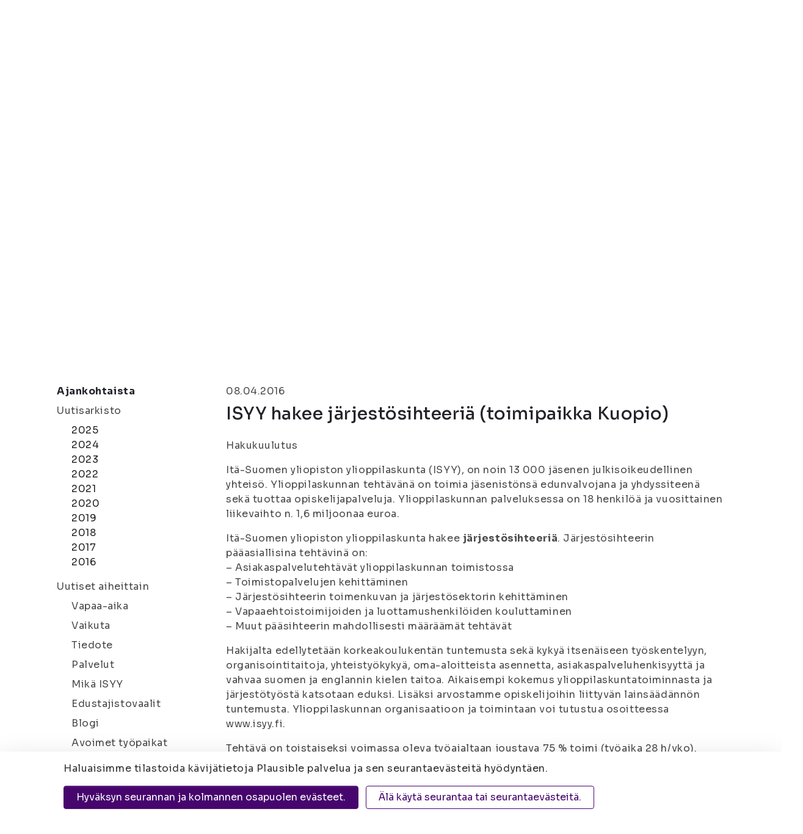

--- FILE ---
content_type: text/html; charset=UTF-8
request_url: https://www.isyy.fi/ajankohtaista/isyy-hakee-jarjestosihteeria-toimipaikka-kuopio.html
body_size: 11099
content:
<!doctype html>
<html lang="fi">
	<head>
		<meta charset="utf-8">
		<meta name="viewport" content="width=device-width, initial-scale=1, shrink-to-fit=no">
		
		<link crossorigin rel="preconnect" href="https://code.jquery.com">
<link crossorigin rel="preconnect" href="https://cdnjs.cloudflare.com">
<link rel="preconnect" href="https://fonts.googleapis.com">
<link rel="preconnect" href="https://fonts.gstatic.com" crossorigin>

<!-- <link crossorigin rel="preconnect" href="https://maxcdn.bootstrapcdn.com"> -->
		<!-- <link rel="preload" href=""> -->
		<script defer src="https://code.jquery.com/jquery-3.3.1.min.js" integrity="sha256-FgpCb/KJQlLNfOu91ta32o/NMZxltwRo8QtmkMRdAu8=" crossorigin="anonymous"></script>

<!-- Uncomment two scripts below if one of the following Bootstrap features is used: Alert, Carousel, Collapse, Navbar with collapse, Dropdown, Modal, Tooltip, ScrollSpy or checkbox/radio toggling via button -->
<!-- <script defer src="https://cdnjs.cloudflare.com/ajax/libs/popper.js/1.14.3/umd/popper.min.js" integrity="sha384-ZMP7rVo3mIykV+2+9J3UJ46jBk0WLaUAdn689aCwoqbBJiSnjAK/l8WvCWPIPm49" crossorigin="anonymous"></script> -->
<!-- <script defer src="https://stackpath.bootstrapcdn.com/bootstrap/4.1.1/js/bootstrap.min.js" integrity="sha384-smHYKdLADwkXOn1EmN1qk/HfnUcbVRZyYmZ4qpPea6sjB/pTJ0euyQp0Mk8ck+5T" crossorigin="anonymous"></script> --> 
<script defer src="https://cdnjs.cloudflare.com/ajax/libs/lazysizes/3.0.0/lazysizes.min.js" integrity="sha384-uhgOjbBYUq5Z/que52+tXA+WhwGLOJi0i8yABYH6myBumg5aC5Cq/2LljI0ejlP/" crossorigin="anonymous"></script>
<script defer src="https://cdnjs.cloudflare.com/ajax/libs/slick-carousel/1.9.0/slick.min.js" integrity="sha256-NXRS8qVcmZ3dOv3LziwznUHPegFhPZ1F/4inU7uC8h0=" crossorigin="anonymous"></script>
<script defer src="https://www.isyy.fi/media/layout/vendor/fontawesome/js/fontawesome.js"></script>
<script defer src="https://www.isyy.fi/media/layout/vendor/fontawesome/js/light.min.js"></script>
<script defer src="https://www.isyy.fi/media/layout/vendor/fontawesome/js/regular.min.js"></script>
<script defer src="https://www.isyy.fi/media/layout/vendor/fontawesome/js/solid.min.js"></script>
<script defer src="https://www.isyy.fi/media/layout/vendor/fontawesome/js/brands.min.js"></script>

<script defer src="https://www.isyy.fi/media/layout/build/js/main.js?_=1761635332"></script>

		<link href="https://fonts.googleapis.com/css?family=Fira+Sans:200,300,400,600,700|Poppins:700|Knewave|Lato:300" rel="stylesheet">
<link href="https://fonts.googleapis.com/css2?family=Mochiy+Pop+One&family=Sora:wght@100..800&display=swap" rel="stylesheet">
<link rel="stylesheet" type="text/css" href="//cdn.jsdelivr.net/npm/slick-carousel@1.8.1/slick/slick.css"/>
<link rel="stylesheet" href="https://www.isyy.fi/media/layout/vendor/fontawesome/css/svg-with-js.css" />


<link rel="stylesheet" href="https://www.isyy.fi/media/layout/build/css/main.css?_=1761635332">
<link rel="stylesheet" href="https://www.isyy.fi/media/layout/build/css/print.css?_=1761635332" media="print">


		<title>ISYY hakee järjestösihteeriä (toimipaikka Kuopio) - Itä-Suomen yliopiston ylioppilaskunta (ISYY)</title>            
		<meta name="description" content="Hakukuulutus Itä-Suomen yliopiston ylioppilaskunta (ISYY), on noin 13 000 jäsenen julkisoikeudellinen yhteisö. Ylioppilaskunnan tehtävänä on toimia jäsenistönsä edunvalvojana ja yhdyssiteenä sekä tuottaa opiskelijapalveluja. Ylioppilaskunnan palveluksessa on 18 henkilöä ja vuosittainen...">
		
		<link rel="apple-touch-icon" sizes="180x180" href="https://www.isyy.fi/media/layout/img/apple-touch-icon.png">
		<link rel="icon" type="image/png" sizes="32x32" href="https://www.isyy.fi/media/layout/img/favicon-32x32.png">
		<link rel="icon" type="image/png" sizes="16x16" href="https://www.isyy.fi/media/layout/img/favicon-16x16.png">
		<link rel="manifest" href="https://www.isyy.fi/media/layout/img/site.webmanifest">
		<link rel="mask-icon" href="https://www.isyy.fi/media/layout/img/safari-pinned-tab.svg" color="#000">
		<meta name="msapplication-TileColor" content="#ffffff">
		<meta name="theme-color" content="#ffffff">

		<meta http-equiv="Content-Type" content="text/html; charset=UTF-8" />
<link rel="alternate" type="application/rss+xml" title="ISYY hakee järjestösihteeriä (toimipaikka Kuopio)" href="https://www.isyy.fi/ajankohtaista/isyy-hakee-jarjestosihteeria-toimipaikka-kuopio.rss" />
<link rel="alternate" type="application/atom+xml" title="ISYY hakee järjestösihteeriä (toimipaikka Kuopio)" href="https://www.isyy.fi/ajankohtaista/isyy-hakee-jarjestosihteeria-toimipaikka-kuopio.atom" />
<link rel="canonical" href="https://www.isyy.fi/ajankohtaista/isyy-hakee-jarjestosihteeria-toimipaikka-kuopio.html" />
<link rel="alternate" href="https://www.isyy.fi/ajankohtaista/isyy-hakee-jarjestosihteeria-toimipaikka-kuopio.html" hreflang="fi">
<link rel="alternate" href="https://www.isyy.fi/ajankohtaista/isyy-hakee-jarjestosihteeria-toimipaikka-kuopio.html" hreflang="x-default">
<meta property="og:title" content="ISYY hakee järjestösihteeriä (toimipaikka Kuopio)" />
<meta name="twitter:title" content="ISYY hakee järjestösihteeriä (toimipaikka Kuopio)" />
<meta property="og:description" content="" />

		<script></script>
<script>window.ltcnT = {'fi': {
			text: 'Haluaisimme tilastoida kävijätietoja Plausible palvelua ja sen seurantaevästeitä hyödyntäen.',
			btnAll: 'Hyväksyn seurannan ja kolmannen osapuolen evästeet.',
			btnNecessary: 'Älä käytä seurantaa tai seurantaevästeitä.',
		}};</script><script>// Object.assign IE polyfill
if (typeof Object.assign !== 'function') {
	// Must be writable: true, enumerable: false, configurable: true
	Object.defineProperty(Object, "assign", {
		value: function assign(target, varArgs) { // .length of function is 2
			'use strict';
			if (target === null || target === undefined) {
				throw new TypeError('Cannot convert undefined or null to object');
			}

			var to = Object(target);

			for (var index = 1; index < arguments.length; index++) {
				var nextSource = arguments[index];

				if (nextSource !== null && nextSource !== undefined) {
				for (var nextKey in nextSource) {
					// Avoid bugs when hasOwnProperty is shadowed
					if (Object.prototype.hasOwnProperty.call(nextSource, nextKey)) {
					to[nextKey] = nextSource[nextKey];
					}
				}
				}
			}
			return to;
		},
		writable: true,
		configurable: true
	});
}

// lianatech cookie notice
function ltcn() {
	var lang = document.documentElement.lang.toLowerCase();
	var cookieNotice = null;
	var cookieName = 'ltcn';
	// support 2 types of selections: all or required only
	var valueMap = {
		all: 'ltcn-script-all',
		necessary: false,
	};
	function getCookie(key) {
		var name = key + '=';
		var decodedCookie = decodeURIComponent(document.cookie);
		var ca = decodedCookie.split(';');
		for (var i = 0; i < ca.length; i++) {
			var c = ca[i];
			while (c.charAt(0) === ' ') {
				c = c.substring(1);
			}
			if (c.indexOf(name) === 0) {
				return c.substring(name.length, c.length);
			}
		}
		return '';
	}
	function appendConsentBar() {
		var t = window.ltcnT[lang] ? window.ltcnT[lang] : window.ltcnT.en;
		var tpl = '<div class="ltcn__container">'
			+ '<p>' + t.text + '</p>'
			+ '<button class="ltcn__btn ltcn__btn--primary" data-type="all" type="button">' + t.btnAll + '</button>'
			+ '<button class="ltcn__btn ltcn__btn--secondary" data-type="necessary" type="button">' + t.btnNecessary + '</button>'
			+ '</div>';
		var div = document.createElement('div');
		div.classList.add('ltcn');
		div.innerHTML = tpl;
		document.body.appendChild(div);
		cookieNotice = document.querySelector('.ltcn');
	}

	// find existing script tag with manipulated type attribute
	// and create a real script tag based on it
	function appendScripts(selector) {
		var scripts = document.querySelectorAll('script.' + selector);
		for (var i = 0; i < scripts.length; i++) {
			var script = scripts[i];
			var newScript = document.createElement('script');
			if (script.textContent !== '') {
				var content = document.createTextNode(script.textContent);
				newScript.appendChild(content);
			}
			script.parentNode.replaceChild(newScript, script);
			if (script.src) {
				newScript.src = script.src;
			}
		}
	}
	function handleBtnClick(event) {
		var id = event.target.dataset.type;
		var scriptSelector = valueMap[id];
		if (!id || typeof scriptSelector === 'undefined') return false;
		if (scriptSelector) appendScripts(scriptSelector);
		var expireDate = new Date();
		expireDate.setTime(expireDate.getTime() + (1000*60*60*24*365*20));
		var cookieExpires = '; expires=' + expireDate.toGMTString();
		document.cookie = cookieName + '=' + id + cookieExpires + '; path=/';
		cookieNotice.style.display = 'none';
		return true;
	}
	function init() {
		var consent = getCookie(cookieName);
		if (consent && valueMap[consent]) return appendScripts(valueMap[consent]);
		appendConsentBar();
		var btns = document.querySelectorAll('.ltcn__btn');
		for (var i = 0; i < btns.length; i++) {
			btns[i].addEventListener('click', handleBtnClick);
		}
		return false;
	}
	return init();
}
// initialize after DOM has been laoded so cookie notification markup can be found
document.addEventListener('DOMContentLoaded', ltcn);
</script><style>.ltcn {
	z-index: 9999;
	position: fixed;
	left: 0;
	bottom: 0;
	width: 100vw;
	max-height: 100vh;
	overflow: auto;
	background-color: #fff;
	box-shadow: 0 1rem 3rem rgba(0, 0, 0, 0.175);
}

.ltcn p {
	color: #303030;
}

.ltcn__container {
	max-width: 1136px;
	margin-right: auto;
	margin-left: auto;
	padding-top: 1rem;
	padding-right: 2rem;
	padding-bottom: 1rem;
	padding-left: 2rem;
}

.ltcn__btn {
	display: inline-block !important;
	margin-right: 0.75rem;
	margin-bottom: 0.5rem;
	padding: 0.375rem 1.25rem;
	vertical-align: middle;
	color: #212529;
	background-color: transparent;
	border: 1px solid transparent;
	border-radius: 4px;
	line-height: 1.5;
	text-align: center;
	font-size: 1rem;
	font-weight: 400;
	cursor: pointer;
	-webkit-user-select: none;
	-moz-user-select: none;
	-ms-user-select: none;
	user-select: none;
	transition: color 0.15s ease-in-out, background-color 0.15s ease-in-out, border-color 0.15s ease-in-out, box-shadow 0.15s ease-in-out;
}

.ltcn__btn:last-of-type {
	margin-right: 0;
}

.ltcn__btn--primary {
	color: #fff;
	background-color: #007bff;
	border-color: #007bff;
	box-shadow: inset 0 1px 0 rgba(255, 255, 255, 0.15), 0 1px 1px rgba(0, 0, 0, 0.075);
}

.ltcn__btn--secondary {
	color: #007bff;
	border-color: #007bff;
}
</style><script defer data-domain="isyy.fi" src="https://plausible.io/js/script.js" type="text/x-analytics-script" class="ltcn-script-all"></script>		
		

	</head>

<body>
		<header class="site-header">
		

<a class="skip-main" href="#maincontent">Siirry Sisältöön</a>
<div class="d-none d-lg-block">
	<div class="bg-black py-3 box-shadow-2-2-2">
		<div class="container">
			<div class="d-flex align-items-center text-white">
				<div class="border-right pr-3">
	<p class="mb-0 font-size-sm text-lightpink">Itä-Suomen yliopiston ylioppilaskunta</p>
</div>
<div class="pl-3">
	<a href="https://www.isyy.fi/mika-isyy/yhteystiedot.html" class="text-lightpink font-size-sm ">Joensuu | Kuopio</a>
</div>
<div class="ml-auto d-flex align-items-center">
	<div class="border-right pr-3">
		<a href="https://www.isyy.fi/tietosuoja.html" class="text-white font-size-sm">Tietosuoja</a>
	</div>
	<div class="pl-3 pr-2">
		<p class="mb-0 font-size-sm d-flex">Kontrasti: <a href="#" aria-label="Kontrasti" class="js-contrast contrast-button text-white d-flex align-self-center ml-2 cursor-pointer border-bottom-transparent"><i class="fas fa-adjust"></i></a></p>
	</div>
	<div>
		<p class="mb-0">
			<span class="font-size-sm mr-1">Tekstikoko:</span> 
			<a href="#" aria-label="Tekstikoko normaali" class="js-font-change js-font-size-normal text-white mr-1 cursor-pointer border-bottom border-white"><i class="fas fa-font font-size-xs"></i></a>
			<a href="#" aria-label="Tekstikoko 110%" class="js-font-change js-font-size-110 text-white mr-1 cursor-pointer"><i class="fas fa-font font-size-sm"></i></a>
			<a href="#" aria-label="Tekstikoko 120%" class="js-font-change js-font-size-120 text-white cursor-pointer"><i class="fas fa-font"></i></a>
		</p>
	</div>
		<div>
<a class="d-flex text-center text-lightpink align-items-center ml-3" href="https://www.isyy.fi/en/whats-on.html">In English</a></div>

</div>
			</div>
		</div>
	</div>
	<div class="search-bar">
		<div class="container position-relative">
			<div class="d-flex align-items-center position-absolute main-menu__logo">
				<a href="/"><img src="https://www.isyy.fi/media/layout/img/logo.png" alt="Itä-Suomen yliopiston ylioppilaskunta" style="width: 104px;" /></a>
			</div>
			<div class="d-flex align-items-center pb-2 pt-3 search-bar__wrapper">
	<div class="d-flex flex-row align-items-center ml-auto"><div class="pr-4half">
	<a class="text-mochiy text-secondary" href="https://www.isyy.fi/sivukartta.html" aria-label="Sivukartta">Sivukartta</a>
</div><div class="pr-4half">
	<a class="text-mochiy text-secondary" href="https://www.isyy.fi/materiaalipankki.html" aria-label="Materiaalipankki"><i class="fas fa-folder-open text-secondary font-size-lg mr-2"></i>Materiaalipankki</a>
</div>	<form action="https://www.isyy.fi/hakutulokset.html" role="search">
		<div class="input-group search-bar__input-group position-relative">
			<input type="text" name="q" class="form-control search-bar__input pl-4 pr-5" placeholder="Hae sivustolta" aria-label="Hae sivustolta">
			<input type="hidden" name="dir" value="DESC">

			<button class="search-bar__button bg-secondary border-0 rounded-circle position-absolute d-flex align-items-center justify-content-center" type="submit" aria-label="Hae"><i class="fal fa-search text-white font-size-xs"></i></button>
		</div>
	</form>
</div>
</div>		</div>
	</div>
	<div class="main-menu">
		<div class="container position-relative">
			
<nav class="nav-main" aria-label="Valikko">
	<ul class="nav-main__menu">

<li class="nav-main__nav-item level1 current">
	<a class="nav-main__nav-link level1 current" href="https://www.isyy.fi/ajankohtaista.html">Ajankohtaista<i class="fal fa-angle-down ml-2"></i></a>
	
		<ul class="nav-main__submenu level2">

<li class="nav-main__nav-item level2 position-relative">
	<a class="nav-main__nav-link level2" href="https://www.isyy.fi/ajankohtaista/uutiset.html">Uutiset</a>
	
</li>
<li class="nav-main__nav-item level2 position-relative">
	<a class="nav-main__nav-link level2" href="https://www.isyy.fi/ajankohtaista/tulevat-tapahtumat.html">Tulevat tapahtumat</a>
	
</li>
<li class="nav-main__nav-item level2 position-relative">
	<a class="nav-main__nav-link level2" href="https://www.isyy.fi/ajankohtaista/uutiskirje.html">Uutiskirje<i class="fal fa-angle-right ml-auto"></i></a>
	
		<ul class="nav-main__submenu level3">

<li class="nav-main__nav-item level3">
	<a class="nav-main__nav-link level3" href="https://www.isyy.fi/ajankohtaista/uutiskirje/uutiskirjearkisto.html">Uutiskirjearkisto</a>
	
</li>
	</ul>

</li>
<li class="nav-main__nav-item level2 position-relative">
	<a class="nav-main__nav-link level2" href="https://www.isyy.fi/ajankohtaista/avoimet-tyopaikat.html">Avoimet työpaikat</a>
	
</li>
	</ul>

</li>
<li class="nav-main__nav-item level1">
	<a class="nav-main__nav-link level1" href="https://www.isyy.fi/palvelut.html">Palvelut<i class="fal fa-angle-down ml-2"></i></a>
	
		<ul class="nav-main__submenu level2">

<li class="nav-main__nav-item level2 position-relative">
	<a class="nav-main__nav-link level2" href="https://www.isyy.fi/palvelut/jasenyys.html">Jäsenyys<i class="fal fa-angle-right ml-auto"></i></a>
	
		<ul class="nav-main__submenu level3">

<li class="nav-main__nav-item level3">
	<a class="nav-main__nav-link level3" href="https://www.isyy.fi/palvelut/jasenyys/jasenmaksu-ja-ilmoittautuminen.html">Jäsenmaksu ja ilmoittautuminen</a>
	
</li>
<li class="nav-main__nav-item level3">
	<a class="nav-main__nav-link level3" href="https://www.isyy.fi/palvelut/jasenyys/opiskelijakortti.html">Opiskelijakortti</a>
	
		<ul class="nav-main__submenu level4">

<li class="nav-main__nav-item level4">
	<a class="nav-main__nav-link level4" href="https://www.isyy.fi/palvelut/jasenyys/opiskelijakortti/usein-kysytyt-kysymykset-opiskelijakortti.html">Usein kysytyt kysymykset: opiskelijakortti</a>
	
</li>
	</ul>

</li>
<li class="nav-main__nav-item level3">
	<a class="nav-main__nav-link level3" href="https://www.isyy.fi/palvelut/jasenyys/jasenedut.html">Jäsenedut</a>
	
</li>
	</ul>

</li>
<li class="nav-main__nav-item level2 position-relative">
	<a class="nav-main__nav-link level2" href="https://www.isyy.fi/palvelut/edunvalvonta.html">Edunvalvonta</a>
	
</li>
<li class="nav-main__nav-item level2 position-relative">
	<a class="nav-main__nav-link level2" href="https://www.isyy.fi/palvelut/hairintayhdyshenkilot.html">Häirintäyhdyshenkilöt</a>
	
</li>
<li class="nav-main__nav-item level2 position-relative">
	<a class="nav-main__nav-link level2" href="https://www.isyy.fi/palvelut/kansainvaliset-palvelut.html">Kansainväliset palvelut<i class="fal fa-angle-right ml-auto"></i></a>
	
		<ul class="nav-main__submenu level3">

<li class="nav-main__nav-item level3">
	<a class="nav-main__nav-link level3" href="https://www.isyy.fi/palvelut/kansainvaliset-palvelut/mukaan-kansainvaliseen-toimintaan.html">Mukaan kansainväliseen toimintaan</a>
	
</li>
	</ul>

</li>
<li class="nav-main__nav-item level2 position-relative">
	<a class="nav-main__nav-link level2" href="https://www.isyy.fi/palvelut/vuokratilat.html">Vuokratilat<i class="fal fa-angle-right ml-auto"></i></a>
	
		<ul class="nav-main__submenu level3">

<li class="nav-main__nav-item level3">
	<a class="nav-main__nav-link level3" href="https://www.isyy.fi/palvelut/vuokratilat/joensuun-vuokratilat.html">Joensuun vuokratilat</a>
	
</li>
<li class="nav-main__nav-item level3">
	<a class="nav-main__nav-link level3" href="https://www.isyy.fi/palvelut/vuokratilat/kuopion-vuokratilat.html">Kuopion vuokratilat</a>
	
		<ul class="nav-main__submenu level4">

<li class="nav-main__nav-item level4">
	<a class="nav-main__nav-link level4" href="https://www.isyy.fi/palvelut/vuokratilat/kuopion-vuokratilat/lukeman-varaus.html">Lukeman varaus</a>
	
</li>
	</ul>

</li>
	</ul>

</li>
<li class="nav-main__nav-item level2 position-relative">
	<a class="nav-main__nav-link level2" href="https://www.isyy.fi/palvelut/hyvinvointi.html">Hyvinvointi</a>
	
</li>
<li class="nav-main__nav-item level2 position-relative">
	<a class="nav-main__nav-link level2" href="https://www.isyy.fi/palvelut/palvelut-jarjestolle.html">Palvelut järjestölle<i class="fal fa-angle-right ml-auto"></i></a>
	
		<ul class="nav-main__submenu level3">

<li class="nav-main__nav-item level3">
	<a class="nav-main__nav-link level3" href="https://www.isyy.fi/palvelut/palvelut-jarjestolle/avustukset.html">Avustukset</a>
	
</li>
<li class="nav-main__nav-item level3">
	<a class="nav-main__nav-link level3" href="https://www.isyy.fi/palvelut/palvelut-jarjestolle/koulutukset.html">Koulutukset</a>
	
</li>
	</ul>

</li>
<li class="nav-main__nav-item level2 position-relative">
	<a class="nav-main__nav-link level2" href="https://www.isyy.fi/palvelut/uudelle-opiskelijalle.html">Uudelle opiskelijalle<i class="fal fa-angle-right ml-auto"></i></a>
	
		<ul class="nav-main__submenu level3">

<li class="nav-main__nav-item level3">
	<a class="nav-main__nav-link level3" href="https://www.isyy.fi/palvelut/uudelle-opiskelijalle/nain-selviat-opintojesi-alusta.html">Näin selviät opintojesi alusta</a>
	
</li>
	</ul>

</li>
<li class="nav-main__nav-item level2 position-relative">
	<a class="nav-main__nav-link level2" href="https://www.isyy.fi/palvelut/hae-opintopisteita-jarjestotoiminnasta.html">Hae opintopisteitä järjestötoiminnasta</a>
	
</li>
	</ul>

</li>
<li class="nav-main__nav-item level1">
	<a class="nav-main__nav-link level1" href="https://www.isyy.fi/vapaa-aika.html">Vapaa-aika<i class="fal fa-angle-down ml-2"></i></a>
	
		<ul class="nav-main__submenu level2">

<li class="nav-main__nav-item level2 position-relative">
	<a class="nav-main__nav-link level2" href="https://www.isyy.fi/vapaa-aika/tapahtumat.html">Tapahtumat<i class="fal fa-angle-right ml-auto"></i></a>
	
		<ul class="nav-main__submenu level3">

<li class="nav-main__nav-item level3">
	<a class="nav-main__nav-link level3" href="https://www.isyy.fi/vapaa-aika/tapahtumat/tapahtuman-ilmoittamislomake.html">Tapahtuman ilmoittamislomake</a>
	
</li>
	</ul>

</li>
<li class="nav-main__nav-item level2 position-relative">
	<a class="nav-main__nav-link level2" href="https://www.isyy.fi/vapaa-aika/kerhotoiminta.html">Kerhotoiminta<i class="fal fa-angle-right ml-auto"></i></a>
	
		<ul class="nav-main__submenu level3">

<li class="nav-main__nav-item level3">
	<a class="nav-main__nav-link level3" href="https://www.isyy.fi/vapaa-aika/kerhotoiminta/joensuun-kerhot.html">Joensuun kerhot</a>
	
</li>
<li class="nav-main__nav-item level3">
	<a class="nav-main__nav-link level3" href="https://www.isyy.fi/vapaa-aika/kerhotoiminta/kuopion-kerhot.html">Kuopion kerhot</a>
	
</li>
	</ul>

</li>
<li class="nav-main__nav-item level2 position-relative">
	<a class="nav-main__nav-link level2" href="https://www.isyy.fi/vapaa-aika/ainejarjestot.html">Ainejärjestöt<i class="fal fa-angle-right ml-auto"></i></a>
	
		<ul class="nav-main__submenu level3">

<li class="nav-main__nav-item level3">
	<a class="nav-main__nav-link level3" href="https://www.isyy.fi/vapaa-aika/ainejarjestot/joensuun-ainejarjestot.html">Joensuun ainejärjestöt</a>
	
</li>
<li class="nav-main__nav-item level3">
	<a class="nav-main__nav-link level3" href="https://www.isyy.fi/vapaa-aika/ainejarjestot/kuopion-ainejarjestot.html">Kuopion ainejärjestöt</a>
	
</li>
	</ul>

</li>
<li class="nav-main__nav-item level2 position-relative">
	<a class="nav-main__nav-link level2" href="https://www.isyy.fi/vapaa-aika/kampusjarjestot.html">Kampusjärjestöt<i class="fal fa-angle-right ml-auto"></i></a>
	
		<ul class="nav-main__submenu level3">

<li class="nav-main__nav-item level3">
	<a class="nav-main__nav-link level3" href="https://www.isyy.fi/vapaa-aika/kampusjarjestot/joensuun-kampusjarjestot.html">Joensuun kampusjärjestöt</a>
	
</li>
<li class="nav-main__nav-item level3">
	<a class="nav-main__nav-link level3" href="https://www.isyy.fi/vapaa-aika/kampusjarjestot/kuopion-kampusjarjestot.html">Kuopion kampusjärjestöt</a>
	
</li>
	</ul>

</li>
<li class="nav-main__nav-item level2 position-relative">
	<a class="nav-main__nav-link level2" href="https://www.isyy.fi/vapaa-aika/syketta.html">SYKETTÄ</a>
	
</li>
<li class="nav-main__nav-item level2 position-relative">
	<a class="nav-main__nav-link level2" href="https://www.isyy.fi/vapaa-aika/valinelainauspalvelu.html">Välinelainauspalvelu<i class="fal fa-angle-right ml-auto"></i></a>
	
		<ul class="nav-main__submenu level3">

<li class="nav-main__nav-item level3">
	<a class="nav-main__nav-link level3" href="https://www.isyy.fi/vapaa-aika/valinelainauspalvelu/joensuun-valineet.html">Joensuun välineet</a>
	
</li>
<li class="nav-main__nav-item level3">
	<a class="nav-main__nav-link level3" href="https://www.isyy.fi/vapaa-aika/valinelainauspalvelu/kuopion-valineet.html">Kuopion välineet</a>
	
</li>
	</ul>

</li>
<li class="nav-main__nav-item level2 position-relative">
	<a class="nav-main__nav-link level2" href="https://www.isyy.fi/vapaa-aika/kielikahvilatoiminta.html">Kielikahvilatoiminta</a>
	
</li>
<li class="nav-main__nav-item level2 position-relative">
	<a class="nav-main__nav-link level2" href="https://www.isyy.fi/vapaa-aika/harrastuskaveritoiminta.html">Harrastuskaveritoiminta</a>
	
</li>
<li class="nav-main__nav-item level2 position-relative">
	<a class="nav-main__nav-link level2" href="https://www.isyy.fi/vapaa-aika/kaverikahvilat.html">Kaverikahvilat</a>
	
</li>
	</ul>

</li>
<li class="nav-main__nav-item level1">
	<a class="nav-main__nav-link level1" href="https://www.isyy.fi/vaikuta.html">Vaikuta<i class="fal fa-angle-down ml-2"></i></a>
	
		<ul class="nav-main__submenu level2">

<li class="nav-main__nav-item level2 position-relative">
	<a class="nav-main__nav-link level2" href="https://www.isyy.fi/vaikuta/mukaan-hallitukseen.html">Mukaan hallitukseen</a>
	
</li>
<li class="nav-main__nav-item level2 position-relative">
	<a class="nav-main__nav-link level2" href="https://www.isyy.fi/vaikuta/mukaan-hallopediksi.html">Mukaan hallopediksi</a>
	
</li>
<li class="nav-main__nav-item level2 position-relative">
	<a class="nav-main__nav-link level2" href="https://www.isyy.fi/vaikuta/mukaan-tiimeihin.html">Mukaan tiimeihin</a>
	
</li>
<li class="nav-main__nav-item level2 position-relative">
	<a class="nav-main__nav-link level2" href="https://www.isyy.fi/vaikuta/edustajistovaalit.html">Edustajistovaalit<i class="fal fa-angle-right ml-auto"></i></a>
	
		<ul class="nav-main__submenu level3">

<li class="nav-main__nav-item level3">
	<a class="nav-main__nav-link level3" href="https://www.isyy.fi/vaikuta/edustajistovaalit/usein-kysytyt-kysymykset-edustajistovaalit.html">Usein kysytyt kysymykset: edustajistovaalit</a>
	
</li>
<li class="nav-main__nav-item level3">
	<a class="nav-main__nav-link level3" href="https://www.isyy.fi/vaikuta/edustajistovaalit/vaalikalenteri.html">Vaalikalenteri</a>
	
</li>
<li class="nav-main__nav-item level3">
	<a class="nav-main__nav-link level3" href="https://www.isyy.fi/vaikuta/edustajistovaalit/ehdokkaalle.html">Ehdokkaalle</a>
	
</li>
<li class="nav-main__nav-item level3">
	<a class="nav-main__nav-link level3" href="https://www.isyy.fi/vaikuta/edustajistovaalit/aanestajalle.html">Äänestäjälle</a>
	
</li>
<li class="nav-main__nav-item level3">
	<a class="nav-main__nav-link level3" href="https://www.isyy.fi/vaikuta/edustajistovaalit/vaalikone.html">Vaalikone</a>
	
</li>
<li class="nav-main__nav-item level3">
	<a class="nav-main__nav-link level3" href="https://www.isyy.fi/vaikuta/edustajistovaalit/vaalilistat-ja-ehdokkaat.html">Vaalilistat ja ehdokkaat</a>
	
</li>
<li class="nav-main__nav-item level3">
	<a class="nav-main__nav-link level3" href="https://www.isyy.fi/vaikuta/edustajistovaalit/vaaliasiavastaavat.html">Vaaliasiavastaavat</a>
	
</li>
<li class="nav-main__nav-item level3">
	<a class="nav-main__nav-link level3" href="https://www.isyy.fi/vaikuta/edustajistovaalit/vaaliasiakirjat.html">Vaaliasiakirjat</a>
	
</li>
<li class="nav-main__nav-item level3">
	<a class="nav-main__nav-link level3" href="https://www.isyy.fi/vaikuta/edustajistovaalit/tulokset.html">Tulokset</a>
	
</li>
<li class="nav-main__nav-item level3">
	<a class="nav-main__nav-link level3" href="https://www.isyy.fi/vaikuta/edustajistovaalit/keskusvaalilautakunta.html">Keskusvaalilautakunta</a>
	
</li>
	</ul>

</li>
	</ul>

</li>
<li class="nav-main__nav-item level1">
	<a class="nav-main__nav-link level1" href="https://www.isyy.fi/mika-isyy.html">Mikä ISYY<i class="fal fa-angle-down ml-2"></i></a>
	
		<ul class="nav-main__submenu level2">

<li class="nav-main__nav-item level2 position-relative">
	<a class="nav-main__nav-link level2" href="https://www.isyy.fi/mika-isyy/yhteystiedot.html">Yhteystiedot<i class="fal fa-angle-right ml-auto"></i></a>
	
		<ul class="nav-main__submenu level3">

<li class="nav-main__nav-item level3">
	<a class="nav-main__nav-link level3" href="https://www.isyy.fi/mika-isyy/yhteystiedot/edustajiston-yhteystiedot.html">Edustajiston yhteystiedot</a>
	
</li>
<li class="nav-main__nav-item level3">
	<a class="nav-main__nav-link level3" href="https://www.isyy.fi/mika-isyy/yhteystiedot/hallituksen-yhteystiedot.html">Hallituksen yhteystiedot</a>
	
</li>
<li class="nav-main__nav-item level3">
	<a class="nav-main__nav-link level3" href="https://www.isyy.fi/mika-isyy/yhteystiedot/henkilokunnan-yhteystiedot.html">Henkilökunnan yhteystiedot</a>
	
</li>
<li class="nav-main__nav-item level3">
	<a class="nav-main__nav-link level3" href="https://www.isyy.fi/mika-isyy/yhteystiedot/tiimien-yhteystiedot.html">Tiimien yhteystiedot</a>
	
</li>
<li class="nav-main__nav-item level3">
	<a class="nav-main__nav-link level3" href="https://www.isyy.fi/mika-isyy/yhteystiedot/hallinnon-opiskelijaedustajien-yhteystiedot.html">Hallinnon opiskelijaedustajien yhteystiedot</a>
	
</li>
<li class="nav-main__nav-item level3">
	<a class="nav-main__nav-link level3" href="https://www.isyy.fi/mika-isyy/yhteystiedot/laskutustiedot.html">Laskutustiedot</a>
	
</li>
<li class="nav-main__nav-item level3">
	<a class="nav-main__nav-link level3" href="https://www.isyy.fi/mika-isyy/yhteystiedot/asiakirjajulkisuuskuvaus.html">Asiakirjajulkisuuskuvaus</a>
	
</li>
<li class="nav-main__nav-item level3">
	<a class="nav-main__nav-link level3" href="https://www.isyy.fi/mika-isyy/yhteystiedot/saavutettavuusseloste.html">Saavutettavuusseloste</a>
	
</li>
<li class="nav-main__nav-item level3">
	<a class="nav-main__nav-link level3" href="https://www.isyy.fi/mika-isyy/yhteystiedot/anna-palautetta.html">Anna palautetta</a>
	
</li>
	</ul>

</li>
<li class="nav-main__nav-item level2 position-relative">
	<a class="nav-main__nav-link level2" href="https://www.isyy.fi/mika-isyy/historia.html">Historia</a>
	
</li>
<li class="nav-main__nav-item level2 position-relative">
	<a class="nav-main__nav-link level2" href="https://www.isyy.fi/mika-isyy/organisaatio.html">Organisaatio<i class="fal fa-angle-right ml-auto"></i></a>
	
		<ul class="nav-main__submenu level3">

<li class="nav-main__nav-item level3">
	<a class="nav-main__nav-link level3" href="https://www.isyy.fi/mika-isyy/organisaatio/edustajisto.html">Edustajisto</a>
	
</li>
<li class="nav-main__nav-item level3">
	<a class="nav-main__nav-link level3" href="https://www.isyy.fi/mika-isyy/organisaatio/hallitus.html">Hallitus</a>
	
</li>
<li class="nav-main__nav-item level3">
	<a class="nav-main__nav-link level3" href="https://www.isyy.fi/mika-isyy/organisaatio/henkilokunta.html">Henkilökunta</a>
	
</li>
<li class="nav-main__nav-item level3">
	<a class="nav-main__nav-link level3" href="https://www.isyy.fi/mika-isyy/organisaatio/tiimit.html">Tiimit</a>
	
</li>
<li class="nav-main__nav-item level3">
	<a class="nav-main__nav-link level3" href="https://www.isyy.fi/mika-isyy/organisaatio/puheenjohtajaneuvostot.html">Puheenjohtajaneuvostot</a>
	
</li>
	</ul>

</li>
<li class="nav-main__nav-item level2 position-relative">
	<a class="nav-main__nav-link level2" href="https://www.isyy.fi/mika-isyy/huomionosoitukset.html">Huomionosoitukset</a>
	
</li>
	</ul>

</li>
	</ul>

</nav>
		</div>
	</div>
</div>
<div class="d-block d-lg-none">
	<div class="d-flex flex-row mobile-header">
		<div class="d-flex align-items-center py-2 px-4 mobile-logo">
			<a href="https://www.isyy.fi/etusivu.html"><img src="https://www.isyy.fi/media/layout/img/logo.png" alt="Itä-Suomen yliopiston ylioppilaskunta" style="width: 51px;" /></a>
		</div>
		<div class="d-flex justify-content-end p-3 bg-black w-100 mobile-menu-toggler">
			<div class="d-flex align-items-center js-toggle-mobile-menu">
				<p class="text-white mb-0">Valikko</p><button class="bg-black border-0 d-flex" aria-label="Avaa valikko"><i class="fas fa-bars font-size-lg text-white ml-3"></i></button>
			</div>
		</div>
	</div>
	<div class="mobile-menu bg-black ml-4">
		<div class="d-flex justify-content-end p-3 bg-black w-100 mobile-menu-toggler mobile-header">
			<div class="d-flex align-items-center js-toggle-mobile-menu">
				<p class="text-white mb-0">Valikko</p><button class="bg-black border-0 d-flex" aria-label="Sulje valikko"><i class="fas fa-times font-size-lg text-white ml-3"></i></button>
			</div>
		</div>
		<div class="d-flex align-items-center justify-content-end py-3 pl-4 pr-3 mobile-menu__item--border-bottom">
							<div>
<a class="d-flex text-center align-items-center ml-3 text-white" href="https://www.isyy.fi/en/whats-on.html">In English<i class="fal fa-angle-right font-size-lg text-white ml-2"></i></a></div>
					</div>
		<div class="d-flex align-items-center py-3 pl-4 pr-3">
	<div class="px-2">
		<p class="mb-0 font-size-sm d-flex text-white">Kontrasti: <a href="#" aria-label="Kontrasti" class="js-contrast text-white d-flex align-self-center ml-2 cursor-pointer"><i class="fas fa-adjust"></i></a></p>
	</div>
	<div>
		<p class="mb-0">
			<span class="font-size-sm mr-1 text-white">Tekstikoko:</span> 
			<a href="#" aria-label="Tekstikoko normaali" class="js-font-change js-font-size-normal text-white mr-1 cursor-pointer border-bottom border-white"><i class="fas fa-font font-size-xs"></i></a>
			<a href="#" aria-label="Tekstikoko 110%" class="js-font-change js-font-size-110 text-white mr-1 cursor-pointer"><i class="fas fa-font font-size-sm"></i></a>
			<a href="#" aria-label="Tekstikoko 120%" class="js-font-change js-font-size-120 text-white cursor-pointer"><i class="fas fa-font"></i></a>
		</p>
	</div>
</div><form action="https://www.isyy.fi/hakutulokset.html">
	<div class="input-group bg-white py-2">
		<input type="text" name="q" class="form-control border-0 rounded-0 pl-4half search-bar__input" placeholder="Hae sivustolta" aria-label="Hae sivustolta">
		<div class="input-group-append">
			<button class="d-flex align-self-center border-0 bg-white pr-4half" type="submit" aria-label="Hae"><i class="fal fa-search text-white font-size-lg text-gray-1000"></i></button>
		</div>
	</div>
</form><div class="bg-black mobile-menu__item--border-bottom">
<a href="https://www.isyy.fi/tietosuoja.html" class="d-flex align-items-center w-100 text-white font-size-sm pl-4half pr-3 py-2 opacity-07">Tietosuoja<i class="fal fa-angle-right font-size-lg text-white ml-auto mr-2 text-white"></i></a>
</div><div class="bg-black mobile-menu__item--border-bottom">
<a href="https://www.isyy.fi/sivukartta.html" class="d-flex align-items-center w-100 text-white font-size-sm pl-4half pr-3 py-2 opacity-07">Sivukartta<i class="fal fa-angle-right font-size-lg text-white ml-auto mr-2 text-white"></i></a>
</div><div class="bg-black mobile-menu__item--border-bottom">
<a href="https://www.isyy.fi/materiaalipankki.html" class="d-flex align-items-center w-100 text-white font-size-sm pl-4half pr-3 py-2 opacity-07">Materiaalipankki<i class="fal fa-angle-right font-size-lg text-white ml-auto mr-2 text-white"></i></a>
</div><div class="d-block w-100 bg-black mobile-menu__item">
	<div>
		<div class="w-100 d-flex align-items-center pl-4half mobile-menu__item--border-bottom">
			<a href="https://www.isyy.fi/ajankohtaista.html" class="text-white py-2">Ajankohtaista</a>
			
			<div class="px-3 py-2 ml-auto mobile-menu__item--border-left js-toggle-mobile-submenu">
				<button class="bg-black border-0 d-flex" type="button" aria-label="Ajankohtaista Alavalikko"><i class="fal fa-angle-down font-size-lg text-white mt-1"></i></button>
			</div>
			
		</div>
	
		<div class="mobile-menu__submenu mobile-menu__item--border-bottom">
			<div class="d-block w-100 bg-black mobile-menu__item w-100">
	<div>
		<div class="w-100 d-flex align-items-center pl-4half pr-3">
			<a href="https://www.isyy.fi/ajankohtaista/uutiset.html" class="text-white font-size-sm py-2">Uutiset</a>
			
		</div>
	
	</div>
</div><div class="d-block w-100 bg-black mobile-menu__item w-100">
	<div>
		<div class="w-100 d-flex align-items-center pl-4half pr-3">
			<a href="https://www.isyy.fi/ajankohtaista/tulevat-tapahtumat.html" class="text-white font-size-sm py-2">Tulevat tapahtumat</a>
			
		</div>
	
	</div>
</div><div class="d-block w-100 bg-black mobile-menu__item w-100">
	<div class="has-submenu">
		<div class="w-100 d-flex align-items-center pl-4half mobile-menu__item--border-bottom">
			<a href="https://www.isyy.fi/ajankohtaista/uutiskirje.html" class="text-white font-size-sm py-2">Uutiskirje</a>
			
			<div class="px-3 py-2 ml-auto mobile-menu__item--border-left js-toggle-mobile-submenu">
				<button class="bg-black border-0 d-flex" type="button" aria-label="Uutiskirje Alavalikko"><i class="fal fa-angle-down font-size-lg text-white mt-1"></i></button>
			</div>
			
		</div>
	
		<div class="mobile-menu__submenu mobile-menu__item--border-bottom mobile-menu__item--border-bottom pl-5 pr-3">
			<div class="d-block w-100 bg-black mobile-menu__item w-100">
	<div>
		<div class="w-100 d-flex align-items-center pt-2 pb-2">
			<a href="https://www.isyy.fi/ajankohtaista/uutiskirje/uutiskirjearkisto.html" class="text-white font-size-sm">Uutiskirjearkisto</a>
			
		</div>
	
	</div>
</div><a class="skip-main js-skip-main-mobile" href="#maincontent">Sulje valikko</a>
		</div>
	
	</div>
</div><div class="d-block w-100 bg-black mobile-menu__item w-100">
	<div>
		<div class="w-100 d-flex align-items-center pl-4half pr-3">
			<a href="https://www.isyy.fi/ajankohtaista/avoimet-tyopaikat.html" class="text-white font-size-sm py-2">Avoimet työpaikat</a>
			
		</div>
	
	</div>
</div><a class="skip-main js-skip-main-mobile" href="#maincontent">Sulje valikko</a>
		</div>
	
	</div>
</div><div class="d-block w-100 bg-black mobile-menu__item">
	<div>
		<div class="w-100 d-flex align-items-center pl-4half mobile-menu__item--border-bottom">
			<a href="https://www.isyy.fi/palvelut.html" class="text-white py-2">Palvelut</a>
			
			<div class="px-3 py-2 ml-auto mobile-menu__item--border-left js-toggle-mobile-submenu">
				<button class="bg-black border-0 d-flex" type="button" aria-label="Palvelut Alavalikko"><i class="fal fa-angle-down font-size-lg text-white mt-1"></i></button>
			</div>
			
		</div>
	
		<div class="mobile-menu__submenu mobile-menu__item--border-bottom">
			<div class="d-block w-100 bg-black mobile-menu__item w-100">
	<div class="has-submenu">
		<div class="w-100 d-flex align-items-center pl-4half mobile-menu__item--border-bottom">
			<a href="https://www.isyy.fi/palvelut/jasenyys.html" class="text-white font-size-sm py-2">Jäsenyys</a>
			
			<div class="px-3 py-2 ml-auto mobile-menu__item--border-left js-toggle-mobile-submenu">
				<button class="bg-black border-0 d-flex" type="button" aria-label="Jäsenyys Alavalikko"><i class="fal fa-angle-down font-size-lg text-white mt-1"></i></button>
			</div>
			
		</div>
	
		<div class="mobile-menu__submenu mobile-menu__item--border-bottom mobile-menu__item--border-bottom pl-5 pr-3">
			<div class="d-block w-100 bg-black mobile-menu__item w-100">
	<div>
		<div class="w-100 d-flex align-items-center pt-2 pb-2">
			<a href="https://www.isyy.fi/palvelut/jasenyys/jasenmaksu-ja-ilmoittautuminen.html" class="text-white font-size-sm">Jäsenmaksu ja ilmoittautuminen</a>
			
		</div>
	
	</div>
</div><div class="d-block w-100 bg-black mobile-menu__item w-100">
	<div>
		<div class="w-100 d-flex align-items-center pb-2">
			<a href="https://www.isyy.fi/palvelut/jasenyys/opiskelijakortti.html" class="text-white font-size-sm">Opiskelijakortti</a>
			
		</div>
	
	</div>
</div><div class="d-block w-100 bg-black mobile-menu__item w-100">
	<div>
		<div class="w-100 d-flex align-items-center pb-2">
			<a href="https://www.isyy.fi/palvelut/jasenyys/jasenedut.html" class="text-white font-size-sm">Jäsenedut</a>
			
		</div>
	
	</div>
</div><a class="skip-main js-skip-main-mobile" href="#maincontent">Sulje valikko</a>
		</div>
	
	</div>
</div><div class="d-block w-100 bg-black mobile-menu__item w-100">
	<div>
		<div class="w-100 d-flex align-items-center pl-4half pr-3">
			<a href="https://www.isyy.fi/palvelut/edunvalvonta.html" class="text-white font-size-sm py-2">Edunvalvonta</a>
			
		</div>
	
	</div>
</div><div class="d-block w-100 bg-black mobile-menu__item w-100">
	<div>
		<div class="w-100 d-flex align-items-center pl-4half pr-3">
			<a href="https://www.isyy.fi/palvelut/hairintayhdyshenkilot.html" class="text-white font-size-sm py-2">Häirintäyhdyshenkilöt</a>
			
		</div>
	
	</div>
</div><div class="d-block w-100 bg-black mobile-menu__item w-100">
	<div class="has-submenu">
		<div class="w-100 d-flex align-items-center pl-4half mobile-menu__item--border-bottom">
			<a href="https://www.isyy.fi/palvelut/kansainvaliset-palvelut.html" class="text-white font-size-sm py-2">Kansainväliset palvelut</a>
			
			<div class="px-3 py-2 ml-auto mobile-menu__item--border-left js-toggle-mobile-submenu">
				<button class="bg-black border-0 d-flex" type="button" aria-label="Kansainväliset palvelut Alavalikko"><i class="fal fa-angle-down font-size-lg text-white mt-1"></i></button>
			</div>
			
		</div>
	
		<div class="mobile-menu__submenu mobile-menu__item--border-bottom mobile-menu__item--border-bottom pl-5 pr-3">
			<div class="d-block w-100 bg-black mobile-menu__item w-100">
	<div>
		<div class="w-100 d-flex align-items-center pt-2 pb-2">
			<a href="https://www.isyy.fi/palvelut/kansainvaliset-palvelut/mukaan-kansainvaliseen-toimintaan.html" class="text-white font-size-sm">Mukaan kansainväliseen toimintaan</a>
			
		</div>
	
	</div>
</div><a class="skip-main js-skip-main-mobile" href="#maincontent">Sulje valikko</a>
		</div>
	
	</div>
</div><div class="d-block w-100 bg-black mobile-menu__item w-100">
	<div class="has-submenu">
		<div class="w-100 d-flex align-items-center pl-4half mobile-menu__item--border-bottom">
			<a href="https://www.isyy.fi/palvelut/vuokratilat.html" class="text-white font-size-sm py-2">Vuokratilat</a>
			
			<div class="px-3 py-2 ml-auto mobile-menu__item--border-left js-toggle-mobile-submenu">
				<button class="bg-black border-0 d-flex" type="button" aria-label="Vuokratilat Alavalikko"><i class="fal fa-angle-down font-size-lg text-white mt-1"></i></button>
			</div>
			
		</div>
	
		<div class="mobile-menu__submenu mobile-menu__item--border-bottom mobile-menu__item--border-bottom pl-5 pr-3">
			<div class="d-block w-100 bg-black mobile-menu__item w-100">
	<div>
		<div class="w-100 d-flex align-items-center pt-2 pb-2">
			<a href="https://www.isyy.fi/palvelut/vuokratilat/joensuun-vuokratilat.html" class="text-white font-size-sm">Joensuun vuokratilat</a>
			
		</div>
	
	</div>
</div><div class="d-block w-100 bg-black mobile-menu__item w-100">
	<div>
		<div class="w-100 d-flex align-items-center pb-2">
			<a href="https://www.isyy.fi/palvelut/vuokratilat/kuopion-vuokratilat.html" class="text-white font-size-sm">Kuopion vuokratilat</a>
			
		</div>
	
	</div>
</div><a class="skip-main js-skip-main-mobile" href="#maincontent">Sulje valikko</a>
		</div>
	
	</div>
</div><div class="d-block w-100 bg-black mobile-menu__item w-100">
	<div>
		<div class="w-100 d-flex align-items-center pl-4half pr-3">
			<a href="https://www.isyy.fi/palvelut/hyvinvointi.html" class="text-white font-size-sm py-2">Hyvinvointi</a>
			
		</div>
	
	</div>
</div><div class="d-block w-100 bg-black mobile-menu__item w-100">
	<div class="has-submenu">
		<div class="w-100 d-flex align-items-center pl-4half mobile-menu__item--border-bottom">
			<a href="https://www.isyy.fi/palvelut/palvelut-jarjestolle.html" class="text-white font-size-sm py-2">Palvelut järjestölle</a>
			
			<div class="px-3 py-2 ml-auto mobile-menu__item--border-left js-toggle-mobile-submenu">
				<button class="bg-black border-0 d-flex" type="button" aria-label="Palvelut järjestölle Alavalikko"><i class="fal fa-angle-down font-size-lg text-white mt-1"></i></button>
			</div>
			
		</div>
	
		<div class="mobile-menu__submenu mobile-menu__item--border-bottom mobile-menu__item--border-bottom pl-5 pr-3">
			<div class="d-block w-100 bg-black mobile-menu__item w-100">
	<div>
		<div class="w-100 d-flex align-items-center pt-2 pb-2">
			<a href="https://www.isyy.fi/palvelut/palvelut-jarjestolle/avustukset.html" class="text-white font-size-sm">Avustukset</a>
			
		</div>
	
	</div>
</div><div class="d-block w-100 bg-black mobile-menu__item w-100">
	<div>
		<div class="w-100 d-flex align-items-center pb-2">
			<a href="https://www.isyy.fi/palvelut/palvelut-jarjestolle/koulutukset.html" class="text-white font-size-sm">Koulutukset</a>
			
		</div>
	
	</div>
</div><a class="skip-main js-skip-main-mobile" href="#maincontent">Sulje valikko</a>
		</div>
	
	</div>
</div><div class="d-block w-100 bg-black mobile-menu__item w-100">
	<div class="has-submenu">
		<div class="w-100 d-flex align-items-center pl-4half mobile-menu__item--border-bottom">
			<a href="https://www.isyy.fi/palvelut/uudelle-opiskelijalle.html" class="text-white font-size-sm py-2">Uudelle opiskelijalle</a>
			
			<div class="px-3 py-2 ml-auto mobile-menu__item--border-left js-toggle-mobile-submenu">
				<button class="bg-black border-0 d-flex" type="button" aria-label="Uudelle opiskelijalle Alavalikko"><i class="fal fa-angle-down font-size-lg text-white mt-1"></i></button>
			</div>
			
		</div>
	
		<div class="mobile-menu__submenu mobile-menu__item--border-bottom mobile-menu__item--border-bottom pl-5 pr-3">
			<div class="d-block w-100 bg-black mobile-menu__item w-100">
	<div>
		<div class="w-100 d-flex align-items-center pt-2 pb-2">
			<a href="https://www.isyy.fi/palvelut/uudelle-opiskelijalle/nain-selviat-opintojesi-alusta.html" class="text-white font-size-sm">Näin selviät opintojesi alusta</a>
			
		</div>
	
	</div>
</div><a class="skip-main js-skip-main-mobile" href="#maincontent">Sulje valikko</a>
		</div>
	
	</div>
</div><div class="d-block w-100 bg-black mobile-menu__item w-100">
	<div>
		<div class="w-100 d-flex align-items-center pl-4half pr-3">
			<a href="https://www.isyy.fi/palvelut/hae-opintopisteita-jarjestotoiminnasta.html" class="text-white font-size-sm py-2">Hae opintopisteitä järjestötoiminnasta</a>
			
		</div>
	
	</div>
</div><a class="skip-main js-skip-main-mobile" href="#maincontent">Sulje valikko</a>
		</div>
	
	</div>
</div><div class="d-block w-100 bg-black mobile-menu__item">
	<div>
		<div class="w-100 d-flex align-items-center pl-4half mobile-menu__item--border-bottom">
			<a href="https://www.isyy.fi/vapaa-aika.html" class="text-white py-2">Vapaa-aika</a>
			
			<div class="px-3 py-2 ml-auto mobile-menu__item--border-left js-toggle-mobile-submenu">
				<button class="bg-black border-0 d-flex" type="button" aria-label="Vapaa-aika Alavalikko"><i class="fal fa-angle-down font-size-lg text-white mt-1"></i></button>
			</div>
			
		</div>
	
		<div class="mobile-menu__submenu mobile-menu__item--border-bottom">
			<div class="d-block w-100 bg-black mobile-menu__item w-100">
	<div class="has-submenu">
		<div class="w-100 d-flex align-items-center pl-4half mobile-menu__item--border-bottom">
			<a href="https://www.isyy.fi/vapaa-aika/tapahtumat.html" class="text-white font-size-sm py-2">Tapahtumat</a>
			
			<div class="px-3 py-2 ml-auto mobile-menu__item--border-left js-toggle-mobile-submenu">
				<button class="bg-black border-0 d-flex" type="button" aria-label="Tapahtumat Alavalikko"><i class="fal fa-angle-down font-size-lg text-white mt-1"></i></button>
			</div>
			
		</div>
	
		<div class="mobile-menu__submenu mobile-menu__item--border-bottom mobile-menu__item--border-bottom pl-5 pr-3">
			<div class="d-block w-100 bg-black mobile-menu__item w-100">
	<div>
		<div class="w-100 d-flex align-items-center pt-2 pb-2">
			<a href="https://www.isyy.fi/vapaa-aika/tapahtumat/tapahtuman-ilmoittamislomake.html" class="text-white font-size-sm">Tapahtuman ilmoittamislomake</a>
			
		</div>
	
	</div>
</div><a class="skip-main js-skip-main-mobile" href="#maincontent">Sulje valikko</a>
		</div>
	
	</div>
</div><div class="d-block w-100 bg-black mobile-menu__item w-100">
	<div class="has-submenu">
		<div class="w-100 d-flex align-items-center pl-4half mobile-menu__item--border-bottom">
			<a href="https://www.isyy.fi/vapaa-aika/kerhotoiminta.html" class="text-white font-size-sm py-2">Kerhotoiminta</a>
			
			<div class="px-3 py-2 ml-auto mobile-menu__item--border-left js-toggle-mobile-submenu">
				<button class="bg-black border-0 d-flex" type="button" aria-label="Kerhotoiminta Alavalikko"><i class="fal fa-angle-down font-size-lg text-white mt-1"></i></button>
			</div>
			
		</div>
	
		<div class="mobile-menu__submenu mobile-menu__item--border-bottom mobile-menu__item--border-bottom pl-5 pr-3">
			<div class="d-block w-100 bg-black mobile-menu__item w-100">
	<div>
		<div class="w-100 d-flex align-items-center pt-2 pb-2">
			<a href="https://www.isyy.fi/vapaa-aika/kerhotoiminta/joensuun-kerhot.html" class="text-white font-size-sm">Joensuun kerhot</a>
			
		</div>
	
	</div>
</div><div class="d-block w-100 bg-black mobile-menu__item w-100">
	<div>
		<div class="w-100 d-flex align-items-center pb-2">
			<a href="https://www.isyy.fi/vapaa-aika/kerhotoiminta/kuopion-kerhot.html" class="text-white font-size-sm">Kuopion kerhot</a>
			
		</div>
	
	</div>
</div><a class="skip-main js-skip-main-mobile" href="#maincontent">Sulje valikko</a>
		</div>
	
	</div>
</div><div class="d-block w-100 bg-black mobile-menu__item w-100">
	<div class="has-submenu">
		<div class="w-100 d-flex align-items-center pl-4half mobile-menu__item--border-bottom">
			<a href="https://www.isyy.fi/vapaa-aika/ainejarjestot.html" class="text-white font-size-sm py-2">Ainejärjestöt</a>
			
			<div class="px-3 py-2 ml-auto mobile-menu__item--border-left js-toggle-mobile-submenu">
				<button class="bg-black border-0 d-flex" type="button" aria-label="Ainejärjestöt Alavalikko"><i class="fal fa-angle-down font-size-lg text-white mt-1"></i></button>
			</div>
			
		</div>
	
		<div class="mobile-menu__submenu mobile-menu__item--border-bottom mobile-menu__item--border-bottom pl-5 pr-3">
			<div class="d-block w-100 bg-black mobile-menu__item w-100">
	<div>
		<div class="w-100 d-flex align-items-center pt-2 pb-2">
			<a href="https://www.isyy.fi/vapaa-aika/ainejarjestot/joensuun-ainejarjestot.html" class="text-white font-size-sm">Joensuun ainejärjestöt</a>
			
		</div>
	
	</div>
</div><div class="d-block w-100 bg-black mobile-menu__item w-100">
	<div>
		<div class="w-100 d-flex align-items-center pb-2">
			<a href="https://www.isyy.fi/vapaa-aika/ainejarjestot/kuopion-ainejarjestot.html" class="text-white font-size-sm">Kuopion ainejärjestöt</a>
			
		</div>
	
	</div>
</div><a class="skip-main js-skip-main-mobile" href="#maincontent">Sulje valikko</a>
		</div>
	
	</div>
</div><div class="d-block w-100 bg-black mobile-menu__item w-100">
	<div class="has-submenu">
		<div class="w-100 d-flex align-items-center pl-4half mobile-menu__item--border-bottom">
			<a href="https://www.isyy.fi/vapaa-aika/kampusjarjestot.html" class="text-white font-size-sm py-2">Kampusjärjestöt</a>
			
			<div class="px-3 py-2 ml-auto mobile-menu__item--border-left js-toggle-mobile-submenu">
				<button class="bg-black border-0 d-flex" type="button" aria-label="Kampusjärjestöt Alavalikko"><i class="fal fa-angle-down font-size-lg text-white mt-1"></i></button>
			</div>
			
		</div>
	
		<div class="mobile-menu__submenu mobile-menu__item--border-bottom mobile-menu__item--border-bottom pl-5 pr-3">
			<div class="d-block w-100 bg-black mobile-menu__item w-100">
	<div>
		<div class="w-100 d-flex align-items-center pt-2 pb-2">
			<a href="https://www.isyy.fi/vapaa-aika/kampusjarjestot/joensuun-kampusjarjestot.html" class="text-white font-size-sm">Joensuun kampusjärjestöt</a>
			
		</div>
	
	</div>
</div><div class="d-block w-100 bg-black mobile-menu__item w-100">
	<div>
		<div class="w-100 d-flex align-items-center pb-2">
			<a href="https://www.isyy.fi/vapaa-aika/kampusjarjestot/kuopion-kampusjarjestot.html" class="text-white font-size-sm">Kuopion kampusjärjestöt</a>
			
		</div>
	
	</div>
</div><a class="skip-main js-skip-main-mobile" href="#maincontent">Sulje valikko</a>
		</div>
	
	</div>
</div><div class="d-block w-100 bg-black mobile-menu__item w-100">
	<div>
		<div class="w-100 d-flex align-items-center pl-4half pr-3">
			<a href="https://www.isyy.fi/vapaa-aika/syketta.html" class="text-white font-size-sm py-2">SYKETTÄ</a>
			
		</div>
	
	</div>
</div><div class="d-block w-100 bg-black mobile-menu__item w-100">
	<div class="has-submenu">
		<div class="w-100 d-flex align-items-center pl-4half mobile-menu__item--border-bottom">
			<a href="https://www.isyy.fi/vapaa-aika/valinelainauspalvelu.html" class="text-white font-size-sm py-2">Välinelainauspalvelu</a>
			
			<div class="px-3 py-2 ml-auto mobile-menu__item--border-left js-toggle-mobile-submenu">
				<button class="bg-black border-0 d-flex" type="button" aria-label="Välinelainauspalvelu Alavalikko"><i class="fal fa-angle-down font-size-lg text-white mt-1"></i></button>
			</div>
			
		</div>
	
		<div class="mobile-menu__submenu mobile-menu__item--border-bottom mobile-menu__item--border-bottom pl-5 pr-3">
			<div class="d-block w-100 bg-black mobile-menu__item w-100">
	<div>
		<div class="w-100 d-flex align-items-center pt-2 pb-2">
			<a href="https://www.isyy.fi/vapaa-aika/valinelainauspalvelu/joensuun-valineet.html" class="text-white font-size-sm">Joensuun välineet</a>
			
		</div>
	
	</div>
</div><div class="d-block w-100 bg-black mobile-menu__item w-100">
	<div>
		<div class="w-100 d-flex align-items-center pb-2">
			<a href="https://www.isyy.fi/vapaa-aika/valinelainauspalvelu/kuopion-valineet.html" class="text-white font-size-sm">Kuopion välineet</a>
			
		</div>
	
	</div>
</div><a class="skip-main js-skip-main-mobile" href="#maincontent">Sulje valikko</a>
		</div>
	
	</div>
</div><div class="d-block w-100 bg-black mobile-menu__item w-100">
	<div>
		<div class="w-100 d-flex align-items-center pl-4half pr-3">
			<a href="https://www.isyy.fi/vapaa-aika/kielikahvilatoiminta.html" class="text-white font-size-sm py-2">Kielikahvilatoiminta</a>
			
		</div>
	
	</div>
</div><div class="d-block w-100 bg-black mobile-menu__item w-100">
	<div>
		<div class="w-100 d-flex align-items-center pl-4half pr-3">
			<a href="https://www.isyy.fi/vapaa-aika/harrastuskaveritoiminta.html" class="text-white font-size-sm py-2">Harrastuskaveritoiminta</a>
			
		</div>
	
	</div>
</div><div class="d-block w-100 bg-black mobile-menu__item w-100">
	<div>
		<div class="w-100 d-flex align-items-center pl-4half pr-3">
			<a href="https://www.isyy.fi/vapaa-aika/kaverikahvilat.html" class="text-white font-size-sm py-2">Kaverikahvilat</a>
			
		</div>
	
	</div>
</div><a class="skip-main js-skip-main-mobile" href="#maincontent">Sulje valikko</a>
		</div>
	
	</div>
</div><div class="d-block w-100 bg-black mobile-menu__item">
	<div>
		<div class="w-100 d-flex align-items-center pl-4half mobile-menu__item--border-bottom">
			<a href="https://www.isyy.fi/vaikuta.html" class="text-white py-2">Vaikuta</a>
			
			<div class="px-3 py-2 ml-auto mobile-menu__item--border-left js-toggle-mobile-submenu">
				<button class="bg-black border-0 d-flex" type="button" aria-label="Vaikuta Alavalikko"><i class="fal fa-angle-down font-size-lg text-white mt-1"></i></button>
			</div>
			
		</div>
	
		<div class="mobile-menu__submenu mobile-menu__item--border-bottom">
			<div class="d-block w-100 bg-black mobile-menu__item w-100">
	<div>
		<div class="w-100 d-flex align-items-center pl-4half pr-3">
			<a href="https://www.isyy.fi/vaikuta/mukaan-hallitukseen.html" class="text-white font-size-sm py-2">Mukaan hallitukseen</a>
			
		</div>
	
	</div>
</div><div class="d-block w-100 bg-black mobile-menu__item w-100">
	<div>
		<div class="w-100 d-flex align-items-center pl-4half pr-3">
			<a href="https://www.isyy.fi/vaikuta/mukaan-hallopediksi.html" class="text-white font-size-sm py-2">Mukaan hallopediksi</a>
			
		</div>
	
	</div>
</div><div class="d-block w-100 bg-black mobile-menu__item w-100">
	<div>
		<div class="w-100 d-flex align-items-center pl-4half pr-3">
			<a href="https://www.isyy.fi/vaikuta/mukaan-tiimeihin.html" class="text-white font-size-sm py-2">Mukaan tiimeihin</a>
			
		</div>
	
	</div>
</div><div class="d-block w-100 bg-black mobile-menu__item w-100">
	<div class="has-submenu">
		<div class="w-100 d-flex align-items-center pl-4half mobile-menu__item--border-bottom">
			<a href="https://www.isyy.fi/vaikuta/edustajistovaalit.html" class="text-white font-size-sm py-2">Edustajistovaalit</a>
			
			<div class="px-3 py-2 ml-auto mobile-menu__item--border-left js-toggle-mobile-submenu">
				<button class="bg-black border-0 d-flex" type="button" aria-label="Edustajistovaalit Alavalikko"><i class="fal fa-angle-down font-size-lg text-white mt-1"></i></button>
			</div>
			
		</div>
	
		<div class="mobile-menu__submenu mobile-menu__item--border-bottom mobile-menu__item--border-bottom pl-5 pr-3">
			<div class="d-block w-100 bg-black mobile-menu__item w-100">
	<div>
		<div class="w-100 d-flex align-items-center pt-2 pb-2">
			<a href="https://www.isyy.fi/vaikuta/edustajistovaalit/usein-kysytyt-kysymykset-edustajistovaalit.html" class="text-white font-size-sm">Usein kysytyt kysymykset: edustajistovaalit</a>
			
		</div>
	
	</div>
</div><div class="d-block w-100 bg-black mobile-menu__item w-100">
	<div>
		<div class="w-100 d-flex align-items-center pb-2">
			<a href="https://www.isyy.fi/vaikuta/edustajistovaalit/vaalikalenteri.html" class="text-white font-size-sm">Vaalikalenteri</a>
			
		</div>
	
	</div>
</div><div class="d-block w-100 bg-black mobile-menu__item w-100">
	<div>
		<div class="w-100 d-flex align-items-center pb-2">
			<a href="https://www.isyy.fi/vaikuta/edustajistovaalit/ehdokkaalle.html" class="text-white font-size-sm">Ehdokkaalle</a>
			
		</div>
	
	</div>
</div><div class="d-block w-100 bg-black mobile-menu__item w-100">
	<div>
		<div class="w-100 d-flex align-items-center pb-2">
			<a href="https://www.isyy.fi/vaikuta/edustajistovaalit/aanestajalle.html" class="text-white font-size-sm">Äänestäjälle</a>
			
		</div>
	
	</div>
</div><div class="d-block w-100 bg-black mobile-menu__item w-100">
	<div>
		<div class="w-100 d-flex align-items-center pb-2">
			<a href="https://www.isyy.fi/vaikuta/edustajistovaalit/vaalikone.html" class="text-white font-size-sm">Vaalikone</a>
			
		</div>
	
	</div>
</div><div class="d-block w-100 bg-black mobile-menu__item w-100">
	<div>
		<div class="w-100 d-flex align-items-center pb-2">
			<a href="https://www.isyy.fi/vaikuta/edustajistovaalit/vaalilistat-ja-ehdokkaat.html" class="text-white font-size-sm">Vaalilistat ja ehdokkaat</a>
			
		</div>
	
	</div>
</div><div class="d-block w-100 bg-black mobile-menu__item w-100">
	<div>
		<div class="w-100 d-flex align-items-center pb-2">
			<a href="https://www.isyy.fi/vaikuta/edustajistovaalit/vaaliasiavastaavat.html" class="text-white font-size-sm">Vaaliasiavastaavat</a>
			
		</div>
	
	</div>
</div><div class="d-block w-100 bg-black mobile-menu__item w-100">
	<div>
		<div class="w-100 d-flex align-items-center pb-2">
			<a href="https://www.isyy.fi/vaikuta/edustajistovaalit/vaaliasiakirjat.html" class="text-white font-size-sm">Vaaliasiakirjat</a>
			
		</div>
	
	</div>
</div><div class="d-block w-100 bg-black mobile-menu__item w-100">
	<div>
		<div class="w-100 d-flex align-items-center pb-2">
			<a href="https://www.isyy.fi/vaikuta/edustajistovaalit/tulokset.html" class="text-white font-size-sm">Tulokset</a>
			
		</div>
	
	</div>
</div><div class="d-block w-100 bg-black mobile-menu__item w-100">
	<div>
		<div class="w-100 d-flex align-items-center pb-2">
			<a href="https://www.isyy.fi/vaikuta/edustajistovaalit/keskusvaalilautakunta.html" class="text-white font-size-sm">Keskusvaalilautakunta</a>
			
		</div>
	
	</div>
</div><a class="skip-main js-skip-main-mobile" href="#maincontent">Sulje valikko</a>
		</div>
	
	</div>
</div><a class="skip-main js-skip-main-mobile" href="#maincontent">Sulje valikko</a>
		</div>
	
	</div>
</div><div class="d-block w-100 bg-black mobile-menu__item">
	<div>
		<div class="w-100 d-flex align-items-center pl-4half mobile-menu__item--border-bottom">
			<a href="https://www.isyy.fi/mika-isyy.html" class="text-white py-2">Mikä ISYY</a>
			
			<div class="px-3 py-2 ml-auto mobile-menu__item--border-left js-toggle-mobile-submenu">
				<button class="bg-black border-0 d-flex" type="button" aria-label="Mikä ISYY Alavalikko"><i class="fal fa-angle-down font-size-lg text-white mt-1"></i></button>
			</div>
			
		</div>
	
		<div class="mobile-menu__submenu mobile-menu__item--border-bottom">
			<div class="d-block w-100 bg-black mobile-menu__item w-100">
	<div class="has-submenu">
		<div class="w-100 d-flex align-items-center pl-4half mobile-menu__item--border-bottom">
			<a href="https://www.isyy.fi/mika-isyy/yhteystiedot.html" class="text-white font-size-sm py-2">Yhteystiedot</a>
			
			<div class="px-3 py-2 ml-auto mobile-menu__item--border-left js-toggle-mobile-submenu">
				<button class="bg-black border-0 d-flex" type="button" aria-label="Yhteystiedot Alavalikko"><i class="fal fa-angle-down font-size-lg text-white mt-1"></i></button>
			</div>
			
		</div>
	
		<div class="mobile-menu__submenu mobile-menu__item--border-bottom mobile-menu__item--border-bottom pl-5 pr-3">
			<div class="d-block w-100 bg-black mobile-menu__item w-100">
	<div>
		<div class="w-100 d-flex align-items-center pt-2 pb-2">
			<a href="https://www.isyy.fi/mika-isyy/yhteystiedot/edustajiston-yhteystiedot.html" class="text-white font-size-sm">Edustajiston yhteystiedot</a>
			
		</div>
	
	</div>
</div><div class="d-block w-100 bg-black mobile-menu__item w-100">
	<div>
		<div class="w-100 d-flex align-items-center pb-2">
			<a href="https://www.isyy.fi/mika-isyy/yhteystiedot/hallituksen-yhteystiedot.html" class="text-white font-size-sm">Hallituksen yhteystiedot</a>
			
		</div>
	
	</div>
</div><div class="d-block w-100 bg-black mobile-menu__item w-100">
	<div>
		<div class="w-100 d-flex align-items-center pb-2">
			<a href="https://www.isyy.fi/mika-isyy/yhteystiedot/henkilokunnan-yhteystiedot.html" class="text-white font-size-sm">Henkilökunnan yhteystiedot</a>
			
		</div>
	
	</div>
</div><div class="d-block w-100 bg-black mobile-menu__item w-100">
	<div>
		<div class="w-100 d-flex align-items-center pb-2">
			<a href="https://www.isyy.fi/mika-isyy/yhteystiedot/tiimien-yhteystiedot.html" class="text-white font-size-sm">Tiimien yhteystiedot</a>
			
		</div>
	
	</div>
</div><div class="d-block w-100 bg-black mobile-menu__item w-100">
	<div>
		<div class="w-100 d-flex align-items-center pb-2">
			<a href="https://www.isyy.fi/mika-isyy/yhteystiedot/hallinnon-opiskelijaedustajien-yhteystiedot.html" class="text-white font-size-sm">Hallinnon opiskelijaedustajien yhteystiedot</a>
			
		</div>
	
	</div>
</div><div class="d-block w-100 bg-black mobile-menu__item w-100">
	<div>
		<div class="w-100 d-flex align-items-center pb-2">
			<a href="https://www.isyy.fi/mika-isyy/yhteystiedot/laskutustiedot.html" class="text-white font-size-sm">Laskutustiedot</a>
			
		</div>
	
	</div>
</div><div class="d-block w-100 bg-black mobile-menu__item w-100">
	<div>
		<div class="w-100 d-flex align-items-center pb-2">
			<a href="https://www.isyy.fi/mika-isyy/yhteystiedot/asiakirjajulkisuuskuvaus.html" class="text-white font-size-sm">Asiakirjajulkisuuskuvaus</a>
			
		</div>
	
	</div>
</div><div class="d-block w-100 bg-black mobile-menu__item w-100">
	<div>
		<div class="w-100 d-flex align-items-center pb-2">
			<a href="https://www.isyy.fi/mika-isyy/yhteystiedot/saavutettavuusseloste.html" class="text-white font-size-sm">Saavutettavuusseloste</a>
			
		</div>
	
	</div>
</div><div class="d-block w-100 bg-black mobile-menu__item w-100">
	<div>
		<div class="w-100 d-flex align-items-center pb-2">
			<a href="https://www.isyy.fi/mika-isyy/yhteystiedot/anna-palautetta.html" class="text-white font-size-sm">Anna palautetta</a>
			
		</div>
	
	</div>
</div><a class="skip-main js-skip-main-mobile" href="#maincontent">Sulje valikko</a>
		</div>
	
	</div>
</div><div class="d-block w-100 bg-black mobile-menu__item w-100">
	<div>
		<div class="w-100 d-flex align-items-center pl-4half pr-3">
			<a href="https://www.isyy.fi/mika-isyy/historia.html" class="text-white font-size-sm py-2">Historia</a>
			
		</div>
	
	</div>
</div><div class="d-block w-100 bg-black mobile-menu__item w-100">
	<div class="has-submenu">
		<div class="w-100 d-flex align-items-center pl-4half mobile-menu__item--border-bottom">
			<a href="https://www.isyy.fi/mika-isyy/organisaatio.html" class="text-white font-size-sm py-2">Organisaatio</a>
			
			<div class="px-3 py-2 ml-auto mobile-menu__item--border-left js-toggle-mobile-submenu">
				<button class="bg-black border-0 d-flex" type="button" aria-label="Organisaatio Alavalikko"><i class="fal fa-angle-down font-size-lg text-white mt-1"></i></button>
			</div>
			
		</div>
	
		<div class="mobile-menu__submenu mobile-menu__item--border-bottom mobile-menu__item--border-bottom pl-5 pr-3">
			<div class="d-block w-100 bg-black mobile-menu__item w-100">
	<div>
		<div class="w-100 d-flex align-items-center pt-2 pb-2">
			<a href="https://www.isyy.fi/mika-isyy/organisaatio/edustajisto.html" class="text-white font-size-sm">Edustajisto</a>
			
		</div>
	
	</div>
</div><div class="d-block w-100 bg-black mobile-menu__item w-100">
	<div>
		<div class="w-100 d-flex align-items-center pb-2">
			<a href="https://www.isyy.fi/mika-isyy/organisaatio/hallitus.html" class="text-white font-size-sm">Hallitus</a>
			
		</div>
	
	</div>
</div><div class="d-block w-100 bg-black mobile-menu__item w-100">
	<div>
		<div class="w-100 d-flex align-items-center pb-2">
			<a href="https://www.isyy.fi/mika-isyy/organisaatio/henkilokunta.html" class="text-white font-size-sm">Henkilökunta</a>
			
		</div>
	
	</div>
</div><div class="d-block w-100 bg-black mobile-menu__item w-100">
	<div>
		<div class="w-100 d-flex align-items-center pb-2">
			<a href="https://www.isyy.fi/mika-isyy/organisaatio/tiimit.html" class="text-white font-size-sm">Tiimit</a>
			
		</div>
	
	</div>
</div><div class="d-block w-100 bg-black mobile-menu__item w-100">
	<div>
		<div class="w-100 d-flex align-items-center pb-2">
			<a href="https://www.isyy.fi/mika-isyy/organisaatio/puheenjohtajaneuvostot.html" class="text-white font-size-sm">Puheenjohtajaneuvostot</a>
			
		</div>
	
	</div>
</div><a class="skip-main js-skip-main-mobile" href="#maincontent">Sulje valikko</a>
		</div>
	
	</div>
</div><div class="d-block w-100 bg-black mobile-menu__item w-100">
	<div>
		<div class="w-100 d-flex align-items-center pl-4half pr-3">
			<a href="https://www.isyy.fi/mika-isyy/huomionosoitukset.html" class="text-white font-size-sm py-2">Huomionosoitukset</a>
			
		</div>
	
	</div>
</div><a class="skip-main js-skip-main-mobile" href="#maincontent">Sulje valikko</a>
		</div>
	
	</div>
</div><a class="skip-main js-skip-main-mobile" href="#maincontent">Sulje valikko</a>	</div>
</div>
	</header>
	<main class="site-main" id="maincontent">
			<div class="subpage-hero position-relative" style="background: url('/media/kuvat/alasivujen-bannerit/2025-kuvia/cache/r6gs0998-1920x330,c,q=85.jpg'); background-size: cover; background-position: center;">
	<div class="subpage-hero__content position-absolute d-flex flex-column justify-content-center align-items-center w-100 h-100">
		<div class="container text-center">
			<h1 class="display-2 text-knewave text-white text-shadow-1-1-1 mb-0 text-uppercase d-none">Ajankohtaista</h1>
		</div>
	</div>
</div>		<div class="container subpage mb-8">
		<div class="row">
			<div class="col-12">
				<div class="breadcrumbs d-none d-md-flex flex-wrap align-items-center pl-2 py-4 mb-5"><div class="d-flex align-items-center">
	<a href="https://www.isyy.fi/etusivu.html" class="text-gray-800">Itä-Suomen yliopiston ylioppilaskunta</a> <span class="px-1">|</span>
</div><div class="d-flex align-items-center">
	<a href="https://www.isyy.fi/ajankohtaista.html" class="text-gray-800">Ajankohtaista</a> <span class="px-1">|</span>
</div><div class="d-flex align-items-center">
	<a href="https://www.isyy.fi/ajankohtaista/uutisarkisto/2019-2/isyy-hakee-jarjestosihteeria-toimipaikka-kuopio.html" class="text-gray-800 font-weight-bold">ISYY hakee järjestösihteeriä (toimipaikka Kuopio)</a>
	
</div></div>			</div>
		</div>
		<div class="row">
			<div class="col-4 col-lg-3 d-none d-md-flex">
							<div class="pl-2 current-menu" id="scrollTarget"><a href="https://www.isyy.fi/ajankohtaista.html" class="text-size-18 text-gray-1000 font-weight-bold d-block mb-2">Ajankohtaista</a>
<div class="my-2">
<a href="" data-url="https://www.isyy.fi/ajankohtaista/uutisarkisto.html" class="js-year-link d-block text-gray-800 mb-2">Uutisarkisto</a>

<ul class="menu list-unstyled"><li class="first level1 pl-4"><a href="https://www.isyy.fi/ajankohtaista/uutisarkisto/2025-2.html" class="text-black ">2025</a></li><li class="level1 pl-4"><a href="https://www.isyy.fi/ajankohtaista/uutisarkisto/2024-2.html" class="text-black ">2024</a></li><li class="level1 pl-4"><a href="https://www.isyy.fi/ajankohtaista/uutisarkisto/2023-2.html" class="text-black ">2023</a></li><li class="level1 pl-4"><a href="https://www.isyy.fi/ajankohtaista/uutisarkisto/2022-2.html" class="text-black ">2022</a></li><li class="level1 pl-4"><a href="https://www.isyy.fi/ajankohtaista/uutisarkisto/2021-2.html" class="text-black ">2021</a></li><li class="level1 pl-4"><a href="https://www.isyy.fi/ajankohtaista/uutisarkisto/2020-2.html" class="text-black ">2020</a></li><li class="level1 pl-4"><a href="https://www.isyy.fi/ajankohtaista/uutisarkisto/2019-2.html" class="text-black ">2019</a></li><li class="level1 pl-4"><a href="https://www.isyy.fi/ajankohtaista/uutisarkisto/2018-2.html" class="text-black ">2018</a></li><li class="level1 pl-4"><a href="https://www.isyy.fi/ajankohtaista/uutisarkisto/2017-2.html" class="text-black ">2017</a></li><li class="last level1 pl-4"><a href="https://www.isyy.fi/ajankohtaista/uutisarkisto/2016-2.html" class="text-black ">2016</a></li></ul>
</div><a href="" data-url="https://www.isyy.fi/ajankohtaista/uutiset.html" class="js-year-link d-block text-gray-800 mb-2">Uutiset aiheittain</a>
<div class="my-2"><a href="https://www.isyy.fi/ajankohtaista/uutiset.html?category85=36" class="js-category-link d-block text-gray-800 pl-4 mb-2">Vapaa-aika</a><a href="https://www.isyy.fi/ajankohtaista/uutiset.html?category85=37" class="js-category-link d-block text-gray-800 pl-4 mb-2">Vaikuta</a><a href="https://www.isyy.fi/ajankohtaista/uutiset.html?category85=34" class="js-category-link d-block text-gray-800 pl-4 mb-2">Tiedote</a><a href="https://www.isyy.fi/ajankohtaista/uutiset.html?category85=35" class="js-category-link d-block text-gray-800 pl-4 mb-2">Palvelut</a><a href="https://www.isyy.fi/ajankohtaista/uutiset.html?category85=28" class="js-category-link d-block text-gray-800 pl-4 mb-2">Mikä ISYY</a><a href="https://www.isyy.fi/ajankohtaista/uutiset.html?category85=38" class="js-category-link d-block text-gray-800 pl-4 mb-2">Edustajistovaalit</a><a href="https://www.isyy.fi/ajankohtaista/uutiset.html?category85=53" class="js-category-link d-block text-gray-800 pl-4 mb-2">Blogi</a><a href="https://www.isyy.fi/ajankohtaista/uutiset.html?category85=39" class="js-category-link d-block text-gray-800 pl-4">Avoimet työpaikat</a></div><a href="" data-url="https://www.isyy.fi/ajankohtaista/tulevat-tapahtumat.html" class="js-year-link d-block text-gray-800 mb-2">Tulevat tapahtumat</a>
<div class="my-2"><a href="https://www.isyy.fi/ajankohtaista/tulevat-tapahtumat.html?category69=24" class="js-category-link d-block text-gray-800 pl-4 mb-2">Joensuu</a>
<a href="https://www.isyy.fi/ajankohtaista/tulevat-tapahtumat.html?category69=23" class="js-category-link d-block text-gray-800 pl-4">Kuopio</a>
</div><a href="https://www.isyy.fi/ajankohtaista/uutiskirje.html" class="js-weekly-link text-size-18 d-block mb-2 text-gray-800">Wiikko-Ärsyke</a>
<a href="https://www.isyy.fi/ajankohtaista/uutiskirje/uutiskirjearkisto.html" class="js-weekly-link text-size-18 d-block mb-2 text-gray-800 pl-4">Uutiskirjearkisto</a>
</div>						</div>
			<div class="col-12 col-md-8 col-lg-9 position-relative">
								<div class="newspage pr-2 mt-5 mt-md-0">

<p class="mb-2">08.04.2016</p>
<h3>ISYY hakee järjestösihteeriä (toimipaikka Kuopio)</h3>
<p>Hakukuulutus</p>
<p><em>Itä-Suomen yliopiston ylioppilaskunta (ISYY), on noin 13 000 jäsenen julkisoikeudellinen yhteisö. Ylioppilaskunnan tehtävänä on toimia jäsenistönsä edunvalvojana ja yhdyssiteenä sekä tuottaa opiskelijapalveluja. Ylioppilaskunnan palveluksessa on 18 henkilöä ja vuosittainen liikevaihto n. 1,6 miljoonaa euroa.</em></p>
<p>Itä-Suomen yliopiston ylioppilaskunta hakee <strong>järjestösihteeriä</strong>. Järjestösihteerin pääasiallisina tehtävinä on:<br />
– Asiakaspalvelutehtävät ylioppilaskunnan toimistossa<br />
– Toimistopalvelujen kehittäminen<br />
– Järjestösihteerin toimenkuvan ja järjestösektorin kehittäminen<br />
– Vapaaehtoistoimijoiden ja luottamushenkilöiden kouluttaminen<br />
– Muut pääsihteerin mahdollisesti määräämät tehtävät</p>
<p>Hakijalta edellytetään korkeakoulukentän tuntemusta sekä kykyä itsenäiseen työskentelyyn, organisointitaitoja, yhteistyökykyä, oma-aloitteista asennetta, asiakaspalveluhenkisyyttä ja vahvaa suomen ja englannin kielen taitoa. Aikaisempi kokemus ylioppilaskuntatoiminnasta ja järjestötyöstä katsotaan eduksi. Lisäksi arvostamme opiskelijoihin liittyvän lainsäädännön tuntemusta. Ylioppilaskunnan organisaatioon ja toimintaan voi tutustua osoitteessa www.isyy.fi.</p>
<p>Tehtävä on toistaiseksi voimassa oleva työajaltaan joustava 75 % toimi (työaika 28 h/vko). Palkka maksetaan ISYY:n palkkataulukon mukaan, lähtöpalkka ilman lisiä on noin 1483 €/kk. Työsuhde alkaa sopimuksen mukaan. Vapaamuotoiset hakemukset ja ansioluettelot jätetään osoitteeseen hakemukset@isyy.fi. Sähköpostiin otsikko ”Järjestösihteerihaku”. Nimeä mahdolliset liitetiedostot selkeästi omalla nimelläsi “Matti Meikäläinen CV ja Matti Meikäläinen hakemus”.</p>
<p>Hakuaika päättyy 22.4.2016 klo 12.00. Haastateltavaksi kutsuttaville hakijoille ilmoitetaan asiasta henkilökohtaisesti ja haastattelut suoritetaan 28.4.2016 Kuopiossa.</p>
<p><strong>Lisätietoja:</strong><br />
Pääsihteeri Anna-Kristiina Mikkonen, Itä-Suomen yliopiston ylioppilaskunta, p. 044 576 8417, paasihteeri@isyy.fi<br />
Hallituksen puheenjohtaja Juho Ikonen, Itä-Suomen yliopiston ylioppilaskunta, p. 044 576 8400, puheenjohtaja@isyy.fi</p>
<div class="mt-6">
	<a href="https://www.isyy.fi/ajankohtaista.html" class="p-3 bg-gray-1000 text-white text-uppercase font-size-sm font-weight-bold"><i class="fas fa-caret-left mr-2"></i>Uutislistaukseen</a>
</div>
</div>
			</div>
		</div>
	</div>
	</main>
	<footer class="site-footer">
		<div class="bg-gray-900 py-8 px-5">
	<div class="container">
		<div class="row">
			<div class="col-12 col-md-4">
				<div class="d-flex mb-7">
	<a href="/"><img class="img-fluid" src="https://www.isyy.fi/media/layout/img/logo-footer.png" alt="Itä-Suomen yliopiston ylioppilaskunta" /></a>
</div>				<div class="row pb-2"><div class="pb-3  pr-4half">
	<a class="footer-icon" href="https://www.isyy.fi/ajankohtaista.rss" target="_blank" rel="noopener noreferrer noreferred">
		<img src="https://www.isyy.fi/media/some-kuvat/rssisyysize.png" alt="RSS" />
	</a>
</div><div class="pb-3  pr-4half">
	<a class="footer-icon" href="https://www.youtube.com/channel/UCreEvsbAmhmSOPpPFBr7Lqw" target="_blank" rel="noopener noreferrer noreferred">
		<img src="https://www.isyy.fi/media/some-kuvat/youtube.png" alt="Youtube" />
	</a>
</div><div class="pb-3  pr-4half">
	<a class="footer-icon" href="https://www.instagram.com/isyyuef/" target="_blank" rel="noopener noreferrer noreferred">
		<img src="https://www.isyy.fi/media/some-kuvat/instagram.png" alt="Instagram" />
	</a>
</div><div class="pb-3 ">
	<a class="footer-icon" href="https://www.facebook.com/fbISYY/" target="_blank" rel="noopener noreferrer noreferred">
		<img src="https://www.isyy.fi/media/some-kuvat/facebook.png" alt="Facebook" />
	</a>
</div></div>			</div>
			<div class="col-12 col-md-4">
				<div class="mt-3 font-size-18 ">	<div class="mb-2">
		<a href="https://www.isyy.fi/ajankohtaista.html" class="text-white">Ajankohtaista</a>
	</div>
	<div class="mb-2">
		<a href="https://www.isyy.fi/palvelut.html" class="text-white">Palvelut</a>
	</div>
	<div class="mb-2">
		<a href="https://www.isyy.fi/vapaa-aika.html" class="text-white">Vapaa-aika</a>
	</div>
	<div class="mb-2">
		<a href="https://www.isyy.fi/vaikuta.html" class="text-white">Vaikuta</a>
	</div>
	<div class="mb-2">
		<a href="https://www.isyy.fi/mika-isyy.html" class="text-white">Mikä ISYY</a>
	</div>
	<div class="mt-5">
		<a href="https://www.isyy.fi/sivukartta.html" class="d-flex align-items-center text-white font-weight-600">Sivukartta <i class="far fa-angle-right ml-2"></i></a>
	</div>
</div>			</div>
			<div class="col-12 col-md-4">
				<div class="mt-3 mb-4">
	<p class="text-white font-weight-600 font-size-18 mb-2">Oikopolut</p>
</div><div class="mb-2">
	<a href="https://www.isyy.fi/materiaalipankki.html" target="_blank" class="text-white font-size-18 font-weight-500">Materiaalipankki</a>
</div><div class="mb-2">
	<a href="https://www.isyy.fi/tietosuoja.html" target="_blank" class="text-white font-size-18 font-weight-500">Tietosuoja</a>
</div><div class="mb-2">
	<a href="https://www.isyy.fi/mika-isyy/yhteystiedot.html" target="_blank" class="text-white font-size-18 font-weight-500">Yhteystiedot</a>
</div><div class="">
	<a href="https://www.isyy.fi/mika-isyy/yhteystiedot/anna-palautetta.html" target="_blank" class="text-white font-size-18 font-weight-500">Anna palautetta</a>
</div></div>			</div>
		</div>
	</div>
</div>
<div class="bg-lightpink  address-footer py-4half position-relative">
	<div class="container text-center font-size-18">
		<div class="editor"><p class="mb-0"><strong>Joensuu </strong>Suvantokatu 6, 80100 Joensuu | <strong>Kuopio</strong> Yliopistonranta 15, PL 1627, 70211 Kuopio</p></div>	</div>
</div>
	</footer>
</body>

</html>

--- FILE ---
content_type: text/html; charset=UTF-8
request_url: https://www.isyy.fi/cms/ajax.html?block=5
body_size: 542
content:
			<div class="col-12 col-lg-4 some-feed__single js-some-feed position-relative">
	<a href="https://www.instagram.com/p/DTxj3UriEQl">
		<div class="some-feed__content mx-3">
			<div class="d-flex align-items-center py-4 px-4half">
				
				
				<i class="fab fa-instagram" style="color:#D041A6"></i>
				<span class="some-feed__date pl-3">21.01.2026 15:27</span>
			</div>
			<div class="w-100" style="height:1px; background-color: #B4B4B4;"></div>
			<div class="p-4">Tervetuloa Kaverikahvilaan!☕💙 ☕ Kaverikahvila tarjoaa luentojen jälkeen matalan kynnyksen hengailua...</div>
			<div style="background-image: url('/media/some-kuvat/instagram/cache/0ae48d95db005f607f33a72da69708db-500x999,q=75.jpg'); background-size:cover; background-position: center;height:50%;"></div>
			
			 
			
		</div>
	</a>
</div>
<div class="col-12 col-lg-4 some-feed__single js-some-feed position-relative">
	<a href="https://www.facebook.com/556996666467061/posts/1384780340355352">
		<div class="some-feed__content mx-3">
			<div class="d-flex align-items-center py-4 px-4half">
				
				<i class="fab fa-facebook-square" style="color:#3B5998"></i>
				
				<span class="some-feed__date pl-3">21.01.2026 15:27</span>
			</div>
			<div class="w-100" style="height:1px; background-color: #B4B4B4;"></div>
			
			<div class="p-4">Tervetuloa Kaverikahvilaan!☕💙</div>
			
			<div class="py-7 mx-4"style="background-image: url('/media/some-kuvat/facebook/cache/6142ad73b0209452be59630411b0f0c2-500x999,q=75.jpg'); background-size:cover; background-position: center;"></div>
			 
			<div class="p-4">Tervetuloa Kaverikahvilaan!☕💙<br>
<br>
☕ Kaverikahvila tarjoaa luentojen jälkeen matalan kynnyksen hengailua ja mahdollisuuden tavata toisia opiskelijoita kahvin sekä välipalan merkeissä.<br>
<br>
☕...</div>
		</div>
	</a>
</div>
	